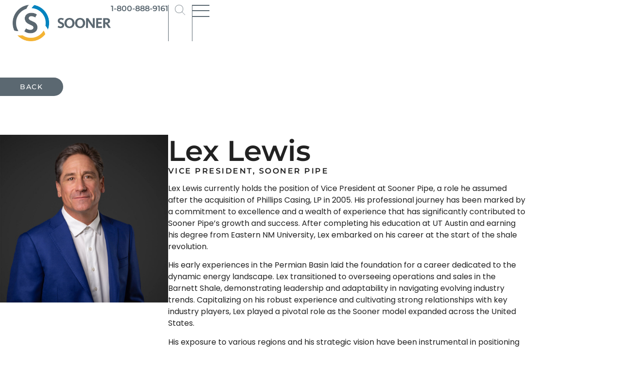

--- FILE ---
content_type: text/css; charset=utf-8
request_url: https://www.soonerinc.com/wp-content/uploads/elementor/css/post-6.css?ver=1769148031
body_size: 862
content:
.elementor-kit-6{--e-global-color-primary:#0183BF;--e-global-color-secondary:#5B6871;--e-global-color-text:#222222;--e-global-color-accent:#F4B333;--e-global-color-6c6bbab:#E6E6E6;--e-global-color-4adb9cc:#EFEFEF;--e-global-color-19f06a7:#275322;--e-global-color-2c43caf:#585754;--e-global-color-0371e7d:#5D6770;--e-global-color-7327b71:#EB8400;--e-global-color-0ef08fa:#239790;--e-global-color-4c1aa5c:#FFA243;--e-global-color-4baad8a:#BEE666;--e-global-color-a37a5f2:#095B80;--e-global-typography-primary-font-family:"Montserrat";--e-global-typography-primary-font-weight:700;--e-global-typography-secondary-font-family:"Kievit SC";--e-global-typography-secondary-font-weight:400;--e-global-typography-text-font-family:"Poppins";--e-global-typography-text-font-weight:400;--e-global-typography-accent-font-family:"Roboto";--e-global-typography-accent-font-weight:500;--e-page-transition-entrance-animation:e-page-transition-fade-out;--e-page-transition-exit-animation:e-page-transition-fade-in-up;--e-page-transition-animation-duration:1500ms;--e-preloader-animation:pulse;--e-preloader-animation-duration:1500ms;--e-preloader-delay:0ms;--e-preloader-width:9%;}.elementor-kit-6 e-page-transition{background-color:transparent;background-image:linear-gradient(286deg, #B8B8B8 0%, #FFFFFF 100%);}.elementor-kit-6 a{color:#0183BF;}.elementor-section.elementor-section-boxed > .elementor-container{max-width:1300px;}.e-con{--container-max-width:1300px;--container-default-padding-top:0px;--container-default-padding-right:0px;--container-default-padding-bottom:0px;--container-default-padding-left:0px;}.elementor-widget:not(:last-child){margin-block-end:20px;}.elementor-element{--widgets-spacing:20px 20px;--widgets-spacing-row:20px;--widgets-spacing-column:20px;}{}h1.entry-title{display:var(--page-title-display);}@media(max-width:1024px){.elementor-section.elementor-section-boxed > .elementor-container{max-width:1024px;}.e-con{--container-max-width:1024px;}.elementor-kit-6{--e-preloader-width:17%;--e-preloader-max-width:43%;}}@media(max-width:767px){.elementor-section.elementor-section-boxed > .elementor-container{max-width:767px;}.e-con{--container-max-width:767px;}.elementor-kit-6{--e-preloader-width:28%;}}/* Start custom CSS */e-page-transition {
    z-index: 1099999 !important;
}
form.post-password-form {
    min-height: 80vh;
    padding: 8rem;
}
form.post-password-form  [type=submit] {
    display: inline-block;
    font-weight: 400;
    color: #222;
    text-align: center;
    white-space: nowrap;
    -webkit-user-select: none;
    -moz-user-select: none;
    user-select: none;
    background-color: transparent;
    border: 1px solid #f4b433;
    padding: .5rem 1rem;
    font-size: 1rem;
    border-radius: 3px;
    transition: all .3s;
    background: #f4b433;
}
.elementor-icon-wrapper {
    display: flex;
    align-content: center;
    justify-content: center;
    align-items: center;
}/* End custom CSS */
/* Start Custom Fonts CSS */@font-face {
	font-family: 'Kievit SC';
	font-style: normal;
	font-weight: normal;
	font-display: auto;
	src: url('https://www.soonerinc.com/wp-content/uploads/2024/01/Kievit-BoldSC-1.woff2') format('woff2'),
		url('https://www.soonerinc.com/wp-content/uploads/2024/01/Kievit-BoldSC-1.woff') format('woff');
}
/* End Custom Fonts CSS */

--- FILE ---
content_type: text/css; charset=utf-8
request_url: https://www.soonerinc.com/wp-content/uploads/elementor/css/post-8.css?ver=1769148031
body_size: 1660
content:
.elementor-8 .elementor-element.elementor-element-4a4ba8d{--display:flex;--position:fixed;--min-height:0px;--flex-direction:row;--container-widget-width:calc( ( 1 - var( --container-widget-flex-grow ) ) * 100% );--container-widget-height:100%;--container-widget-flex-grow:1;--container-widget-align-self:stretch;--flex-wrap-mobile:wrap;--justify-content:space-between;--align-items:center;--gap:15px 15px;--row-gap:15px;--column-gap:15px;--margin-top:0px;--margin-bottom:0px;--margin-left:0px;--margin-right:0px;--padding-top:10px;--padding-bottom:10px;--padding-left:2%;--padding-right:2%;top:0px;--z-index:99;}body:not(.rtl) .elementor-8 .elementor-element.elementor-element-4a4ba8d{left:0px;}body.rtl .elementor-8 .elementor-element.elementor-element-4a4ba8d{right:0px;}.elementor-widget-image .widget-image-caption{color:var( --e-global-color-text );font-family:var( --e-global-typography-text-font-family ), Sans-serif;font-weight:var( --e-global-typography-text-font-weight );}.elementor-8 .elementor-element.elementor-element-ec5b5d1 img{width:100%;max-width:242px;}.elementor-8 .elementor-element.elementor-element-3bab3eb img{width:100%;max-width:242px;}.elementor-8 .elementor-element.elementor-element-b666ea8{--display:flex;--flex-direction:row;--container-widget-width:calc( ( 1 - var( --container-widget-flex-grow ) ) * 100% );--container-widget-height:100%;--container-widget-flex-grow:1;--container-widget-align-self:stretch;--flex-wrap-mobile:wrap;--justify-content:flex-end;--align-items:center;}.elementor-widget-heading .elementor-heading-title{font-family:var( --e-global-typography-primary-font-family ), Sans-serif;font-weight:var( --e-global-typography-primary-font-weight );color:var( --e-global-color-primary );}.elementor-8 .elementor-element.elementor-element-35250a2 .elementor-heading-title{font-family:"Montserrat", Sans-serif;font-weight:600;color:#FFFFFF;}.elementor-8 .elementor-element.elementor-element-a2dbd55{--display:flex;--justify-content:flex-end;--align-items:center;--container-widget-width:calc( ( 1 - var( --container-widget-flex-grow ) ) * 100% );border-style:solid;--border-style:solid;border-width:0px 1px 0px 1px;--border-top-width:0px;--border-right-width:1px;--border-bottom-width:0px;--border-left-width:1px;border-color:#EFEFEF66;--border-color:#EFEFEF66;--border-radius:0px 0px 0px 0px;}.elementor-widget-icon.elementor-view-stacked .elementor-icon{background-color:var( --e-global-color-primary );}.elementor-widget-icon.elementor-view-framed .elementor-icon, .elementor-widget-icon.elementor-view-default .elementor-icon{color:var( --e-global-color-primary );border-color:var( --e-global-color-primary );}.elementor-widget-icon.elementor-view-framed .elementor-icon, .elementor-widget-icon.elementor-view-default .elementor-icon svg{fill:var( --e-global-color-primary );}.elementor-8 .elementor-element.elementor-element-c2e9e49 .elementor-icon-wrapper{text-align:center;}.elementor-8 .elementor-element.elementor-element-c2e9e49.elementor-view-stacked .elementor-icon{background-color:#FFFFFF;}.elementor-8 .elementor-element.elementor-element-c2e9e49.elementor-view-framed .elementor-icon, .elementor-8 .elementor-element.elementor-element-c2e9e49.elementor-view-default .elementor-icon{color:#FFFFFF;border-color:#FFFFFF;}.elementor-8 .elementor-element.elementor-element-c2e9e49.elementor-view-framed .elementor-icon, .elementor-8 .elementor-element.elementor-element-c2e9e49.elementor-view-default .elementor-icon svg{fill:#FFFFFF;}.elementor-8 .elementor-element.elementor-element-c2e9e49 .elementor-icon{font-size:21px;}.elementor-8 .elementor-element.elementor-element-c2e9e49 .elementor-icon svg{height:21px;}.elementor-8 .elementor-element.elementor-element-3a83de8{--display:flex;--justify-content:flex-end;}.elementor-8 .elementor-element.elementor-element-25d8c59{--display:flex;--position:fixed;--flex-direction:column;--container-widget-width:calc( ( 1 - var( --container-widget-flex-grow ) ) * 100% );--container-widget-height:initial;--container-widget-flex-grow:0;--container-widget-align-self:initial;--flex-wrap-mobile:wrap;--justify-content:flex-start;--align-items:flex-end;--margin-top:0px;--margin-bottom:0px;--margin-left:0px;--margin-right:0px;--padding-top:0vw;--padding-bottom:0vw;--padding-left:0vw;--padding-right:5vw;top:68px;--z-index:99;}.elementor-8 .elementor-element.elementor-element-42f01c3{--display:flex;--flex-direction:column;--container-widget-width:calc( ( 1 - var( --container-widget-flex-grow ) ) * 100% );--container-widget-height:initial;--container-widget-flex-grow:0;--container-widget-align-self:initial;--flex-wrap-mobile:wrap;--justify-content:center;--align-items:flex-end;--border-radius:0px 0px 10px 10px;--padding-top:7px;--padding-bottom:7px;--padding-left:7px;--padding-right:7px;}.elementor-8 .elementor-element.elementor-element-42f01c3:not(.elementor-motion-effects-element-type-background), .elementor-8 .elementor-element.elementor-element-42f01c3 > .elementor-motion-effects-container > .elementor-motion-effects-layer{background-color:var( --e-global-color-text );}.elementor-8 .elementor-element.elementor-element-7cafd35{width:var( --container-widget-width, 100% );max-width:100%;--container-widget-width:100%;--container-widget-flex-grow:0;}.elementor-theme-builder-content-area{height:400px;}.elementor-location-header:before, .elementor-location-footer:before{content:"";display:table;clear:both;}@media(max-width:1024px){.elementor-8 .elementor-element.elementor-element-4a4ba8d{--padding-top:10px;--padding-bottom:10px;--padding-left:10px;--padding-right:10px;}}@media(min-width:768px){.elementor-8 .elementor-element.elementor-element-4a4ba8d{--width:100%;}.elementor-8 .elementor-element.elementor-element-a2dbd55{--width:50px;}.elementor-8 .elementor-element.elementor-element-3a83de8{--width:50px;}.elementor-8 .elementor-element.elementor-element-25d8c59{--width:100%;}.elementor-8 .elementor-element.elementor-element-42f01c3{--width:500px;}}@media(max-width:767px){.elementor-8 .elementor-element.elementor-element-4a4ba8d{--gap:0px 0px;--row-gap:0px;--column-gap:0px;}.elementor-8 .elementor-element.elementor-element-ec5b5d1 img{max-width:154px;}.elementor-8 .elementor-element.elementor-element-3bab3eb img{max-width:154px;}.elementor-8 .elementor-element.elementor-element-b666ea8{--width:40%;--justify-content:center;}.elementor-8 .elementor-element.elementor-element-a2dbd55{--width:55px;}.elementor-8 .elementor-element.elementor-element-3a83de8{--width:40px;--align-items:flex-end;--container-widget-width:calc( ( 1 - var( --container-widget-flex-grow ) ) * 100% );}}/* Start custom CSS */.elementor-8 .logocw {
    /*display: none;*/
}
.elementor-8 .logofc {
    display: none;
}
body.issticky #headerMain {
     background: #222;
}
body.issticky .logow {
    max-width: 150px;
    width: 150px;
}
body #mMenu span {
    background: #fff;
    
}


.elementor-8 #searchBox {
    max-height: 0 !important;
    overflow: hidden;
    transition: all .5s ease;
}
.elementor-8 #searchBox.active {
    max-height: 400px !important;
    overflow: hidden;
}
.elementor-8 {
    overflow-x: hidden;
}
.bgnoise{
  pointer-events: none;
}
.bgnoise {
    position: fixed;
    left: 0%;
    top: 0%;
    right: 0%;
    bottom: 0%;
    z-index: 99 !important;
    overflow: hidden;
    width: 100%;
    height: 100%;
    opacity: .08;
}
.bginner {
  animation: bg-animation .2s infinite;
  visibility: visible;
}
.bginner {
    position: absolute;
    left: -50%;
    top: -50%;
    right: -50%;
    bottom: -50%;
    width: 200%;
    height: 200vh;
    background-image: url(/wp-content/uploads/2024/01/bgnoise.png);
    background-position: 50% 50%;
    background-size: auto;
}
.bgcolor .elementor-background-video-container::after {
    content: '';
    width: 100%;
    height: 100vh;
    position: absolute;
    top: 0;
    left: 0;
    z-index: 9;
    background: #16182D;
    mix-blend-mode: color;
}

@media(max-width: 821px){
    li#menu-item-191 .sub-menu {
        max-height: 400px;
    }
    .off-canvas-menu-column .site-navigation-dropdown ul.menu li#menu-item-191 .sub-menu li:before {
        display: none;
    }
    li#menu-item-191 a {
        margin-bottom: 1rem !important;
    }
    ul.sub-menu li {
        padding: 0 !important;
        margin: 0;
    }

    ul.sub-menu li a {
        font-size: 14px !important;
        padding: 0 0 0 15px !important;
        margin-bottom: 1rem !important;
        font-weight: 500 !important;
        /*padding: 0 !important;*/
    }
}


@keyframes bg-animation {
    0% { transform: translate(0,0) }
    10% { transform: translate(-5%,-5%) }
    20% { transform: translate(-10%,5%) }
    30% { transform: translate(5%,-10%) }
    40% { transform: translate(-5%,15%) }
    50% { transform: translate(-10%,5%) }
    60% { transform: translate(15%,0) }
    70% { transform: translate(0,10%) }
    80% { transform: translate(-15%,0) }
    90% { transform: translate(10%,5%) }
    100% { transform: translate(5%,0) }
}
@keyframes bg-animation2 {
    0% { transform: translate(0,0) }
    10% { transform: translate(-2%,-2%) }
    20% { transform: translate(-5%,2%) }
    30% { transform: translate(2%,-5%) }
    40% { transform: translate(-2%,7%) }
    50% { transform: translate(-5%,3%) }
    60% { transform: translate(7%,0) }
    70% { transform: translate(0,5%) }
    80% { transform: translate(-7%,0) }
    90% { transform: translate(5%,2%) }
    100% { transform: translate(2%,0) }
}
@media(max-width: 821px){
    .bgnoise {
        animation: bg-animation .05s infinite;    
        opacity: .015;  
    }
}/* End custom CSS */

--- FILE ---
content_type: text/css; charset=utf-8
request_url: https://www.soonerinc.com/wp-content/uploads/elementor/css/post-58.css?ver=1769148031
body_size: 2527
content:
.elementor-58 .elementor-element.elementor-element-852d787{--display:flex;--flex-direction:column;--container-widget-width:100%;--container-widget-height:initial;--container-widget-flex-grow:0;--container-widget-align-self:initial;--flex-wrap-mobile:wrap;--gap:0px 0px;--row-gap:0px;--column-gap:0px;--overlay-opacity:0;--margin-top:0%;--margin-bottom:0%;--margin-left:0%;--margin-right:0%;--padding-top:0px;--padding-bottom:0px;--padding-left:0px;--padding-right:0px;--z-index:5;}.elementor-58 .elementor-element.elementor-element-852d787:not(.elementor-motion-effects-element-type-background), .elementor-58 .elementor-element.elementor-element-852d787 > .elementor-motion-effects-container > .elementor-motion-effects-layer{background-color:#FFFFFF;}.elementor-58 .elementor-element.elementor-element-852d787::before, .elementor-58 .elementor-element.elementor-element-852d787 > .elementor-background-video-container::before, .elementor-58 .elementor-element.elementor-element-852d787 > .e-con-inner > .elementor-background-video-container::before, .elementor-58 .elementor-element.elementor-element-852d787 > .elementor-background-slideshow::before, .elementor-58 .elementor-element.elementor-element-852d787 > .e-con-inner > .elementor-background-slideshow::before, .elementor-58 .elementor-element.elementor-element-852d787 > .elementor-motion-effects-container > .elementor-motion-effects-layer::before{background-image:url("https://www.soonerinc.com/wp-content/uploads/2024/01/overlay.png");--background-overlay:'';}.elementor-58 .elementor-element.elementor-element-2a185d4{--display:flex;--flex-direction:column;--container-widget-width:100%;--container-widget-height:initial;--container-widget-flex-grow:0;--container-widget-align-self:initial;--flex-wrap-mobile:wrap;--overlay-opacity:0;--margin-top:0px;--margin-bottom:0px;--margin-left:0px;--margin-right:0px;--padding-top:0px;--padding-bottom:0px;--padding-left:0px;--padding-right:0px;--z-index:7;}.elementor-58 .elementor-element.elementor-element-2a185d4::before, .elementor-58 .elementor-element.elementor-element-2a185d4 > .elementor-background-video-container::before, .elementor-58 .elementor-element.elementor-element-2a185d4 > .e-con-inner > .elementor-background-video-container::before, .elementor-58 .elementor-element.elementor-element-2a185d4 > .elementor-background-slideshow::before, .elementor-58 .elementor-element.elementor-element-2a185d4 > .e-con-inner > .elementor-background-slideshow::before, .elementor-58 .elementor-element.elementor-element-2a185d4 > .elementor-motion-effects-container > .elementor-motion-effects-layer::before{background-color:transparent;--background-overlay:'';background-image:linear-gradient(360deg, #000000 0%, #0000006B 100%);}.elementor-58 .elementor-element.elementor-element-13d8cf7{--display:flex;--min-height:499px;--flex-direction:row;--container-widget-width:initial;--container-widget-height:100%;--container-widget-flex-grow:1;--container-widget-align-self:stretch;--flex-wrap-mobile:wrap;--justify-content:center;--overlay-opacity:0;--margin-top:0px;--margin-bottom:0px;--margin-left:0px;--margin-right:0px;--padding-top:4rem;--padding-bottom:4rem;--padding-left:0rem;--padding-right:0rem;}.elementor-58 .elementor-element.elementor-element-13d8cf7::before, .elementor-58 .elementor-element.elementor-element-13d8cf7 > .elementor-background-video-container::before, .elementor-58 .elementor-element.elementor-element-13d8cf7 > .e-con-inner > .elementor-background-video-container::before, .elementor-58 .elementor-element.elementor-element-13d8cf7 > .elementor-background-slideshow::before, .elementor-58 .elementor-element.elementor-element-13d8cf7 > .e-con-inner > .elementor-background-slideshow::before, .elementor-58 .elementor-element.elementor-element-13d8cf7 > .elementor-motion-effects-container > .elementor-motion-effects-layer::before{background-color:transparent;--background-overlay:'';background-image:linear-gradient(180deg, #000000D1 0%, #0000002B 28%);}.elementor-58 .elementor-element.elementor-element-1a9e124{--display:flex;--min-height:0vh;--flex-direction:row;--container-widget-width:calc( ( 1 - var( --container-widget-flex-grow ) ) * 100% );--container-widget-height:100%;--container-widget-flex-grow:1;--container-widget-align-self:stretch;--flex-wrap-mobile:wrap;--justify-content:center;--align-items:center;--gap:55px 55px;--row-gap:55px;--column-gap:55px;--overlay-opacity:0;--padding-top:0rem;--padding-bottom:0rem;--padding-left:0rem;--padding-right:0rem;}.elementor-58 .elementor-element.elementor-element-1a9e124::before, .elementor-58 .elementor-element.elementor-element-1a9e124 > .elementor-background-video-container::before, .elementor-58 .elementor-element.elementor-element-1a9e124 > .e-con-inner > .elementor-background-video-container::before, .elementor-58 .elementor-element.elementor-element-1a9e124 > .elementor-background-slideshow::before, .elementor-58 .elementor-element.elementor-element-1a9e124 > .e-con-inner > .elementor-background-slideshow::before, .elementor-58 .elementor-element.elementor-element-1a9e124 > .elementor-motion-effects-container > .elementor-motion-effects-layer::before{background-color:transparent;--background-overlay:'';background-image:linear-gradient(180deg, #00000000 0%, #0000006B 100%);}.elementor-58 .elementor-element.elementor-element-1212dc3{--display:flex;--min-height:0vh;--justify-content:center;--align-items:flex-start;--container-widget-width:calc( ( 1 - var( --container-widget-flex-grow ) ) * 100% );--overlay-opacity:0;border-style:solid;--border-style:solid;border-width:0px 1px 0px 0px;--border-top-width:0px;--border-right-width:1px;--border-bottom-width:0px;--border-left-width:0px;border-color:var( --e-global-color-6c6bbab );--border-color:var( --e-global-color-6c6bbab );--margin-top:0px;--margin-bottom:0px;--margin-left:0px;--margin-right:0px;--padding-top:0rem;--padding-bottom:0rem;--padding-left:0rem;--padding-right:2rem;}.elementor-58 .elementor-element.elementor-element-1212dc3::before, .elementor-58 .elementor-element.elementor-element-1212dc3 > .elementor-background-video-container::before, .elementor-58 .elementor-element.elementor-element-1212dc3 > .e-con-inner > .elementor-background-video-container::before, .elementor-58 .elementor-element.elementor-element-1212dc3 > .elementor-background-slideshow::before, .elementor-58 .elementor-element.elementor-element-1212dc3 > .e-con-inner > .elementor-background-slideshow::before, .elementor-58 .elementor-element.elementor-element-1212dc3 > .elementor-motion-effects-container > .elementor-motion-effects-layer::before{background-color:transparent;--background-overlay:'';background-image:linear-gradient(180deg, #00000000 0%, #0000006B 100%);}.elementor-58 .elementor-element.elementor-element-1212dc3.e-con{--align-self:stretch;}.elementor-58 .elementor-element.elementor-element-17e3443{--display:flex;--justify-content:flex-start;--align-items:flex-start;--container-widget-width:calc( ( 1 - var( --container-widget-flex-grow ) ) * 100% );--gap:14px 14px;--row-gap:14px;--column-gap:14px;}.elementor-widget-image .widget-image-caption{color:var( --e-global-color-text );font-family:var( --e-global-typography-text-font-family ), Sans-serif;font-weight:var( --e-global-typography-text-font-weight );}.elementor-58 .elementor-element.elementor-element-7a84ffa{text-align:start;}.elementor-58 .elementor-element.elementor-element-7a84ffa img{width:67%;}.elementor-widget-divider{--divider-color:var( --e-global-color-secondary );}.elementor-widget-divider .elementor-divider__text{color:var( --e-global-color-secondary );font-family:var( --e-global-typography-secondary-font-family ), Sans-serif;font-weight:var( --e-global-typography-secondary-font-weight );}.elementor-widget-divider.elementor-view-stacked .elementor-icon{background-color:var( --e-global-color-secondary );}.elementor-widget-divider.elementor-view-framed .elementor-icon, .elementor-widget-divider.elementor-view-default .elementor-icon{color:var( --e-global-color-secondary );border-color:var( --e-global-color-secondary );}.elementor-widget-divider.elementor-view-framed .elementor-icon, .elementor-widget-divider.elementor-view-default .elementor-icon svg{fill:var( --e-global-color-secondary );}.elementor-58 .elementor-element.elementor-element-8f343b3{--divider-border-style:solid;--divider-color:var( --e-global-color-6c6bbab );--divider-border-width:1px;}.elementor-58 .elementor-element.elementor-element-8f343b3 .elementor-divider-separator{width:100%;}.elementor-58 .elementor-element.elementor-element-8f343b3 .elementor-divider{padding-block-start:3px;padding-block-end:3px;}.elementor-widget-text-editor{font-family:var( --e-global-typography-text-font-family ), Sans-serif;font-weight:var( --e-global-typography-text-font-weight );color:var( --e-global-color-text );}.elementor-widget-text-editor.elementor-drop-cap-view-stacked .elementor-drop-cap{background-color:var( --e-global-color-primary );}.elementor-widget-text-editor.elementor-drop-cap-view-framed .elementor-drop-cap, .elementor-widget-text-editor.elementor-drop-cap-view-default .elementor-drop-cap{color:var( --e-global-color-primary );border-color:var( --e-global-color-primary );}.elementor-58 .elementor-element.elementor-element-2bce3b1 > .elementor-widget-container{margin:0rem 0rem 0rem 0rem;padding:0px 0px 0px 0px;}.elementor-58 .elementor-element.elementor-element-2bce3b1{columns:1;font-size:1.1rem;font-weight:500;line-height:1.6rem;color:var( --e-global-color-text );}.elementor-58 .elementor-element.elementor-element-e0bc3a5{width:var( --container-widget-width, 91% );max-width:91%;--container-widget-width:91%;--container-widget-flex-grow:0;columns:1;font-weight:400;color:var( --e-global-color-text );}.elementor-58 .elementor-element.elementor-element-e0bc3a5 > .elementor-widget-container{margin:0rem 0rem 0rem 0rem;padding:0px 0px 0px 0px;}.elementor-widget-heading .elementor-heading-title{font-family:var( --e-global-typography-primary-font-family ), Sans-serif;font-weight:var( --e-global-typography-primary-font-weight );color:var( --e-global-color-primary );}.elementor-58 .elementor-element.elementor-element-054ebe4{width:var( --container-widget-width, 100% );max-width:100%;--container-widget-width:100%;--container-widget-flex-grow:0;text-align:start;}.elementor-58 .elementor-element.elementor-element-054ebe4 > .elementor-widget-container{margin:0rem 0rem 2rem 0rem;padding:0px 0px 0px 0px;}.elementor-58 .elementor-element.elementor-element-054ebe4 .elementor-heading-title{font-family:"Montserrat", Sans-serif;font-size:1.5rem;font-weight:600;line-height:1.7rem;color:var( --e-global-color-text );}.elementor-58 .elementor-element.elementor-element-87f9885 > .elementor-widget-container{margin:0px 0px 0px 0px;padding:0px 0px 5px 0px;}.elementor-58 .elementor-element.elementor-element-6417d37 > .elementor-widget-container{margin:0px 0px 0px 0px;padding:0px 0px 5px 0px;}.elementor-58 .elementor-element.elementor-element-8040a41{--divider-border-style:solid;--divider-color:var( --e-global-color-6c6bbab );--divider-border-width:1px;}.elementor-58 .elementor-element.elementor-element-8040a41 .elementor-divider-separator{width:100%;}.elementor-58 .elementor-element.elementor-element-8040a41 .elementor-divider{padding-block-start:3px;padding-block-end:3px;}.elementor-58 .elementor-element.elementor-element-0ec8858{--grid-template-columns:repeat(0, auto);--grid-column-gap:25px;--grid-row-gap:0px;}.elementor-58 .elementor-element.elementor-element-0ec8858 .elementor-widget-container{text-align:center;}.elementor-58 .elementor-element.elementor-element-0ec8858 .elementor-social-icon{background-color:#FFFFFF;--icon-padding:0em;}.elementor-58 .elementor-element.elementor-element-0ec8858 .elementor-social-icon i{color:var( --e-global-color-secondary );}.elementor-58 .elementor-element.elementor-element-0ec8858 .elementor-social-icon svg{fill:var( --e-global-color-secondary );}.elementor-58 .elementor-element.elementor-element-4e985a8{--divider-border-style:solid;--divider-color:var( --e-global-color-6c6bbab );--divider-border-width:1px;}.elementor-58 .elementor-element.elementor-element-4e985a8 .elementor-divider-separator{width:100%;}.elementor-58 .elementor-element.elementor-element-4e985a8 .elementor-divider{padding-block-start:3px;padding-block-end:3px;}.elementor-58 .elementor-element.elementor-element-9c70f3f{--display:flex;--min-height:0vh;--justify-content:flex-start;--align-items:flex-start;--container-widget-width:calc( ( 1 - var( --container-widget-flex-grow ) ) * 100% );--overlay-opacity:0;border-style:solid;--border-style:solid;border-width:0px 1px 0px 0px;--border-top-width:0px;--border-right-width:1px;--border-bottom-width:0px;--border-left-width:0px;border-color:var( --e-global-color-6c6bbab );--border-color:var( --e-global-color-6c6bbab );--padding-top:0rem;--padding-bottom:0rem;--padding-left:0rem;--padding-right:2rem;}.elementor-58 .elementor-element.elementor-element-9c70f3f::before, .elementor-58 .elementor-element.elementor-element-9c70f3f > .elementor-background-video-container::before, .elementor-58 .elementor-element.elementor-element-9c70f3f > .e-con-inner > .elementor-background-video-container::before, .elementor-58 .elementor-element.elementor-element-9c70f3f > .elementor-background-slideshow::before, .elementor-58 .elementor-element.elementor-element-9c70f3f > .e-con-inner > .elementor-background-slideshow::before, .elementor-58 .elementor-element.elementor-element-9c70f3f > .elementor-motion-effects-container > .elementor-motion-effects-layer::before{background-color:transparent;--background-overlay:'';background-image:linear-gradient(180deg, #00000000 0%, #0000006B 100%);}.elementor-58 .elementor-element.elementor-element-9c70f3f.e-con{--align-self:stretch;}.elementor-58 .elementor-element.elementor-element-139e6e1{--display:flex;--justify-content:flex-start;--align-items:flex-start;--container-widget-width:calc( ( 1 - var( --container-widget-flex-grow ) ) * 100% );--gap:5px 5px;--row-gap:5px;--column-gap:5px;}.elementor-58 .elementor-element.elementor-element-44fdc48 .elementor-heading-title{font-family:"Montserrat", Sans-serif;font-weight:600;letter-spacing:2.5px;color:var( --e-global-color-text );}.elementor-58 .elementor-element.elementor-element-14183db{--divider-border-style:solid;--divider-color:var( --e-global-color-6c6bbab );--divider-border-width:1px;}.elementor-58 .elementor-element.elementor-element-14183db .elementor-divider-separator{width:88%;}.elementor-58 .elementor-element.elementor-element-14183db .elementor-divider{padding-block-start:15px;padding-block-end:15px;}.elementor-widget-nav-menu .elementor-nav-menu .elementor-item{font-family:var( --e-global-typography-primary-font-family ), Sans-serif;font-weight:var( --e-global-typography-primary-font-weight );}.elementor-widget-nav-menu .elementor-nav-menu--main .elementor-item{color:var( --e-global-color-text );fill:var( --e-global-color-text );}.elementor-widget-nav-menu .elementor-nav-menu--main .elementor-item:hover,
					.elementor-widget-nav-menu .elementor-nav-menu--main .elementor-item.elementor-item-active,
					.elementor-widget-nav-menu .elementor-nav-menu--main .elementor-item.highlighted,
					.elementor-widget-nav-menu .elementor-nav-menu--main .elementor-item:focus{color:var( --e-global-color-accent );fill:var( --e-global-color-accent );}.elementor-widget-nav-menu .elementor-nav-menu--main:not(.e--pointer-framed) .elementor-item:before,
					.elementor-widget-nav-menu .elementor-nav-menu--main:not(.e--pointer-framed) .elementor-item:after{background-color:var( --e-global-color-accent );}.elementor-widget-nav-menu .e--pointer-framed .elementor-item:before,
					.elementor-widget-nav-menu .e--pointer-framed .elementor-item:after{border-color:var( --e-global-color-accent );}.elementor-widget-nav-menu{--e-nav-menu-divider-color:var( --e-global-color-text );}.elementor-widget-nav-menu .elementor-nav-menu--dropdown .elementor-item, .elementor-widget-nav-menu .elementor-nav-menu--dropdown  .elementor-sub-item{font-family:var( --e-global-typography-accent-font-family ), Sans-serif;font-weight:var( --e-global-typography-accent-font-weight );}.elementor-58 .elementor-element.elementor-element-beaeec5{width:100%;max-width:100%;--e-nav-menu-horizontal-menu-item-margin:calc( 23px / 2 );}.elementor-58 .elementor-element.elementor-element-beaeec5 > .elementor-widget-container{margin:0rem 0rem 0rem 0rem;}.elementor-58 .elementor-element.elementor-element-beaeec5 .elementor-nav-menu .elementor-item{font-family:"Montserrat", Sans-serif;font-weight:600;}.elementor-58 .elementor-element.elementor-element-beaeec5 .elementor-nav-menu--main .elementor-item{padding-left:0px;padding-right:0px;padding-top:0px;padding-bottom:0px;}.elementor-58 .elementor-element.elementor-element-beaeec5 .elementor-nav-menu--main:not(.elementor-nav-menu--layout-horizontal) .elementor-nav-menu > li:not(:last-child){margin-bottom:23px;}.elementor-58 .elementor-element.elementor-element-2088ac2{--display:flex;--min-height:0vh;--justify-content:flex-start;--align-items:flex-start;--container-widget-width:calc( ( 1 - var( --container-widget-flex-grow ) ) * 100% );--overlay-opacity:0;--padding-top:0rem;--padding-bottom:0rem;--padding-left:0rem;--padding-right:0rem;}.elementor-58 .elementor-element.elementor-element-2088ac2::before, .elementor-58 .elementor-element.elementor-element-2088ac2 > .elementor-background-video-container::before, .elementor-58 .elementor-element.elementor-element-2088ac2 > .e-con-inner > .elementor-background-video-container::before, .elementor-58 .elementor-element.elementor-element-2088ac2 > .elementor-background-slideshow::before, .elementor-58 .elementor-element.elementor-element-2088ac2 > .e-con-inner > .elementor-background-slideshow::before, .elementor-58 .elementor-element.elementor-element-2088ac2 > .elementor-motion-effects-container > .elementor-motion-effects-layer::before{background-color:transparent;--background-overlay:'';background-image:linear-gradient(180deg, #00000000 0%, #0000006B 100%);}.elementor-58 .elementor-element.elementor-element-2088ac2.e-con{--align-self:stretch;}.elementor-58 .elementor-element.elementor-element-6f7a74d{--display:flex;--justify-content:flex-start;--align-items:flex-start;--container-widget-width:calc( ( 1 - var( --container-widget-flex-grow ) ) * 100% );--gap:5px 5px;--row-gap:5px;--column-gap:5px;}.elementor-58 .elementor-element.elementor-element-4f3ac80 .elementor-heading-title{font-family:"Montserrat", Sans-serif;font-weight:600;letter-spacing:2.5px;color:var( --e-global-color-text );}.elementor-58 .elementor-element.elementor-element-78ceba1{--divider-border-style:solid;--divider-color:var( --e-global-color-6c6bbab );--divider-border-width:1px;}.elementor-58 .elementor-element.elementor-element-78ceba1 .elementor-divider-separator{width:88%;}.elementor-58 .elementor-element.elementor-element-78ceba1 .elementor-divider{padding-block-start:15px;padding-block-end:15px;}.elementor-58 .elementor-element.elementor-element-37481d4{--display:flex;--margin-top:0rem;--margin-bottom:2rem;--margin-left:0rem;--margin-right:0rem;}.elementor-58 .elementor-element.elementor-element-f367ebf{text-align:start;}.elementor-58 .elementor-element.elementor-element-f367ebf img{width:213px;}.elementor-58 .elementor-element.elementor-element-a7b39c8{text-align:start;}.elementor-58 .elementor-element.elementor-element-a7b39c8 img{width:213px;}.elementor-58 .elementor-element.elementor-element-fd7a483{text-align:start;}.elementor-58 .elementor-element.elementor-element-fd7a483 img{width:213px;}.elementor-58 .elementor-element.elementor-element-c463227{--divider-border-style:solid;--divider-color:var( --e-global-color-6c6bbab );--divider-border-width:1px;}.elementor-58 .elementor-element.elementor-element-c463227 .elementor-divider-separator{width:88%;}.elementor-58 .elementor-element.elementor-element-c463227 .elementor-divider{padding-block-start:15px;padding-block-end:15px;}.elementor-58 .elementor-element.elementor-element-9c5a6d5{width:var( --container-widget-width, 88% );max-width:88%;--container-widget-width:88%;--container-widget-flex-grow:0;}.elementor-58 .elementor-element.elementor-element-9c5a6d5 img{width:100%;}.elementor-58 .elementor-element.elementor-element-ec41b85{--divider-border-style:solid;--divider-color:var( --e-global-color-6c6bbab );--divider-border-width:1px;}.elementor-58 .elementor-element.elementor-element-ec41b85 .elementor-divider-separator{width:88%;}.elementor-58 .elementor-element.elementor-element-ec41b85 .elementor-divider{padding-block-start:15px;padding-block-end:15px;}.elementor-58 .elementor-element.elementor-element-3892dee{--display:flex;--flex-direction:row;--container-widget-width:calc( ( 1 - var( --container-widget-flex-grow ) ) * 100% );--container-widget-height:100%;--container-widget-flex-grow:1;--container-widget-align-self:stretch;--flex-wrap-mobile:wrap;--justify-content:center;--align-items:center;--gap:15px 15px;--row-gap:15px;--column-gap:15px;--padding-top:10px;--padding-bottom:10px;--padding-left:2%;--padding-right:2%;--z-index:300000000;}.elementor-58 .elementor-element.elementor-element-3892dee:not(.elementor-motion-effects-element-type-background), .elementor-58 .elementor-element.elementor-element-3892dee > .elementor-motion-effects-container > .elementor-motion-effects-layer{background-color:var( --e-global-color-text );}.elementor-58 .elementor-element.elementor-element-df9c182{--display:flex;}.elementor-58 .elementor-element.elementor-element-7dacd33 .elementor-heading-title{font-family:"Montserrat", Sans-serif;font-size:0.9rem;font-weight:400;color:#FFFFFF;}.elementor-58 .elementor-element.elementor-element-357e8b2{--display:flex;}.elementor-theme-builder-content-area{height:400px;}.elementor-location-header:before, .elementor-location-footer:before{content:"";display:table;clear:both;}@media(max-width:1024px){.elementor-58 .elementor-element.elementor-element-2a185d4{--margin-top:0px;--margin-bottom:0px;--margin-left:0px;--margin-right:0px;--padding-top:0px;--padding-bottom:0px;--padding-left:0px;--padding-right:0px;}.elementor-58 .elementor-element.elementor-element-13d8cf7{--min-height:0vh;--padding-top:0rem;--padding-bottom:0rem;--padding-left:0rem;--padding-right:0rem;}.elementor-58 .elementor-element.elementor-element-1a9e124{--flex-direction:row;--container-widget-width:initial;--container-widget-height:100%;--container-widget-flex-grow:1;--container-widget-align-self:stretch;--flex-wrap-mobile:wrap;--gap:55px 20px;--row-gap:55px;--column-gap:20px;--flex-wrap:wrap;--margin-top:0px;--margin-bottom:0px;--margin-left:0px;--margin-right:0px;--padding-top:3rem;--padding-bottom:3rem;--padding-left:2rem;--padding-right:2rem;}.elementor-58 .elementor-element.elementor-element-7a84ffa img{width:41%;}.elementor-58 .elementor-element.elementor-element-9c70f3f{--flex-wrap:wrap;}}@media(max-width:767px){.elementor-58 .elementor-element.elementor-element-1a9e124{--padding-top:3rem;--padding-bottom:3rem;--padding-left:1.3rem;--padding-right:1.3rem;}.elementor-58 .elementor-element.elementor-element-1212dc3{border-width:0px 0px 0px 0px;--border-top-width:0px;--border-right-width:0px;--border-bottom-width:0px;--border-left-width:0px;}.elementor-58 .elementor-element.elementor-element-7a84ffa img{width:85%;}.elementor-58 .elementor-element.elementor-element-9c70f3f{border-width:0px 0px 0px 0px;--border-top-width:0px;--border-right-width:0px;--border-bottom-width:0px;--border-left-width:0px;}.elementor-58 .elementor-element.elementor-element-3892dee{--padding-top:10;--padding-bottom:10;--padding-left:0;--padding-right:0;}.elementor-58 .elementor-element.elementor-element-df9c182{--padding-top:0rem;--padding-bottom:0rem;--padding-left:1.3rem;--padding-right:1.3rem;}}@media(min-width:768px){.elementor-58 .elementor-element.elementor-element-1212dc3{--width:62%;}.elementor-58 .elementor-element.elementor-element-17e3443{--width:89%;}.elementor-58 .elementor-element.elementor-element-9c70f3f{--width:40%;}.elementor-58 .elementor-element.elementor-element-139e6e1{--width:100%;}.elementor-58 .elementor-element.elementor-element-2088ac2{--width:40%;}.elementor-58 .elementor-element.elementor-element-6f7a74d{--width:100%;}}@media(max-width:1024px) and (min-width:768px){.elementor-58 .elementor-element.elementor-element-1212dc3{--width:100%;}.elementor-58 .elementor-element.elementor-element-17e3443{--width:100%;}.elementor-58 .elementor-element.elementor-element-9c70f3f{--width:35%;}.elementor-58 .elementor-element.elementor-element-2088ac2{--width:60%;}}/* Start custom CSS for text-editor, class: .elementor-element-2bce3b1 */.elementor-58 .elementor-element.elementor-element-2bce3b1 ul {
    padding: 0 0 0 1rem;
}
.elementor-58 .elementor-element.elementor-element-2bce3b1 ul li {
    margin: 0 0 0.5rem 0;
}/* End custom CSS */
/* Start custom CSS for text-editor, class: .elementor-element-e0bc3a5 */.elementor-58 .elementor-element.elementor-element-e0bc3a5 ul {
    padding: 0 0 0 1rem;
}
.elementor-58 .elementor-element.elementor-element-e0bc3a5 ul li {
    margin: 0 0 0.5rem 0;
}/* End custom CSS */

--- FILE ---
content_type: text/css; charset=utf-8
request_url: https://www.soonerinc.com/wp-content/uploads/elementor/css/post-562.css?ver=1769148330
body_size: 1654
content:
.elementor-562 .elementor-element.elementor-element-2e83a493{--display:flex;--flex-direction:column;--container-widget-width:100%;--container-widget-height:initial;--container-widget-flex-grow:0;--container-widget-align-self:initial;--flex-wrap-mobile:wrap;--gap:0px 0px;--row-gap:0px;--column-gap:0px;--margin-top:0%;--margin-bottom:0%;--margin-left:0%;--margin-right:0%;--z-index:5;}.elementor-562 .elementor-element.elementor-element-2e83a493.e-con{--flex-grow:0;--flex-shrink:0;}.elementor-562 .elementor-element.elementor-element-7037b936{--display:flex;--flex-direction:column;--container-widget-width:100%;--container-widget-height:initial;--container-widget-flex-grow:0;--container-widget-align-self:initial;--flex-wrap-mobile:wrap;--overlay-opacity:1;--margin-top:0px;--margin-bottom:0px;--margin-left:0px;--margin-right:0px;--padding-top:8rem;--padding-bottom:5rem;--padding-left:0rem;--padding-right:0rem;--z-index:7;}.elementor-562 .elementor-element.elementor-element-7037b936::before, .elementor-562 .elementor-element.elementor-element-7037b936 > .elementor-background-video-container::before, .elementor-562 .elementor-element.elementor-element-7037b936 > .e-con-inner > .elementor-background-video-container::before, .elementor-562 .elementor-element.elementor-element-7037b936 > .elementor-background-slideshow::before, .elementor-562 .elementor-element.elementor-element-7037b936 > .e-con-inner > .elementor-background-slideshow::before, .elementor-562 .elementor-element.elementor-element-7037b936 > .elementor-motion-effects-container > .elementor-motion-effects-layer::before{--background-overlay:'';}.elementor-562 .elementor-element.elementor-element-43211ba1{--display:flex;--min-height:67vh;--flex-direction:column;--container-widget-width:100%;--container-widget-height:initial;--container-widget-flex-grow:0;--container-widget-align-self:initial;--flex-wrap-mobile:wrap;--justify-content:center;--overlay-opacity:0;}.elementor-562 .elementor-element.elementor-element-43211ba1::before, .elementor-562 .elementor-element.elementor-element-43211ba1 > .elementor-background-video-container::before, .elementor-562 .elementor-element.elementor-element-43211ba1 > .e-con-inner > .elementor-background-video-container::before, .elementor-562 .elementor-element.elementor-element-43211ba1 > .elementor-background-slideshow::before, .elementor-562 .elementor-element.elementor-element-43211ba1 > .e-con-inner > .elementor-background-slideshow::before, .elementor-562 .elementor-element.elementor-element-43211ba1 > .elementor-motion-effects-container > .elementor-motion-effects-layer::before{background-color:transparent;--background-overlay:'';background-image:linear-gradient(180deg, #000000D1 0%, #0000002B 28%);}.elementor-widget-button .elementor-button{background-color:var( --e-global-color-accent );font-family:var( --e-global-typography-accent-font-family ), Sans-serif;font-weight:var( --e-global-typography-accent-font-weight );}.elementor-562 .elementor-element.elementor-element-9ac4364 .elementor-button{background-color:var( --e-global-color-secondary );font-family:"Montserrat", Sans-serif;font-size:14px;font-weight:500;text-transform:uppercase;letter-spacing:1.8px;fill:#FFFFFF;color:#FFFFFF;border-style:solid;border-width:0px 0px 0px 0px;border-color:#99999900;border-radius:0px 100px 100px 0px;}.elementor-562 .elementor-element.elementor-element-9ac4364 > .elementor-widget-container{margin:2rem 0rem 0rem 0rem;}.elementor-562 .elementor-element.elementor-element-2d279af8{--display:flex;--min-height:87vh;--justify-content:flex-start;--align-items:flex-start;--container-widget-width:calc( ( 1 - var( --container-widget-flex-grow ) ) * 100% );--gap:0px 0px;--row-gap:0px;--column-gap:0px;--overlay-opacity:0;--padding-top:5rem;--padding-bottom:5rem;--padding-left:0rem;--padding-right:0rem;}.elementor-562 .elementor-element.elementor-element-2d279af8::before, .elementor-562 .elementor-element.elementor-element-2d279af8 > .elementor-background-video-container::before, .elementor-562 .elementor-element.elementor-element-2d279af8 > .e-con-inner > .elementor-background-video-container::before, .elementor-562 .elementor-element.elementor-element-2d279af8 > .elementor-background-slideshow::before, .elementor-562 .elementor-element.elementor-element-2d279af8 > .e-con-inner > .elementor-background-slideshow::before, .elementor-562 .elementor-element.elementor-element-2d279af8 > .elementor-motion-effects-container > .elementor-motion-effects-layer::before{background-color:transparent;--background-overlay:'';background-image:linear-gradient(180deg, #00000000 0%, #0000006B 100%);}.elementor-562 .elementor-element.elementor-element-3992dbb{--display:flex;--flex-direction:row;--container-widget-width:initial;--container-widget-height:100%;--container-widget-flex-grow:1;--container-widget-align-self:stretch;--flex-wrap-mobile:wrap;--gap:6% 6%;--row-gap:6%;--column-gap:6%;--padding-top:0px;--padding-bottom:0px;--padding-left:0px;--padding-right:0px;}.elementor-562 .elementor-element.elementor-element-9208661{--display:flex;--padding-top:0px;--padding-bottom:0px;--padding-left:0px;--padding-right:0px;}.elementor-widget-theme-post-featured-image .widget-image-caption{color:var( --e-global-color-text );font-family:var( --e-global-typography-text-font-family ), Sans-serif;font-weight:var( --e-global-typography-text-font-weight );}.elementor-562 .elementor-element.elementor-element-3ff08bf{--display:flex;--padding-top:0px;--padding-bottom:0px;--padding-left:0px;--padding-right:0px;}.elementor-562 .elementor-element.elementor-element-95383b2{--display:flex;--justify-content:flex-start;--align-items:flex-start;--container-widget-width:calc( ( 1 - var( --container-widget-flex-grow ) ) * 100% );--gap:14px 14px;--row-gap:14px;--column-gap:14px;}.elementor-widget-heading .elementor-heading-title{font-family:var( --e-global-typography-primary-font-family ), Sans-serif;font-weight:var( --e-global-typography-primary-font-weight );color:var( --e-global-color-primary );}.elementor-562 .elementor-element.elementor-element-2692c61f{width:var( --container-widget-width, 100% );max-width:100%;--container-widget-width:100%;--container-widget-flex-grow:0;text-align:start;}.elementor-562 .elementor-element.elementor-element-2692c61f > .elementor-widget-container{padding:0px 0px 0px 0px;}.elementor-562 .elementor-element.elementor-element-2692c61f .elementor-heading-title{font-family:"Montserrat", Sans-serif;font-size:3.7rem;font-weight:600;line-height:4.2rem;color:var( --e-global-color-text );}.elementor-562 .elementor-element.elementor-element-49ff07d2 .elementor-heading-title{font-family:"Montserrat", Sans-serif;font-weight:600;text-transform:uppercase;letter-spacing:2.5px;color:var( --e-global-color-text );}.elementor-562 .elementor-element.elementor-element-5becb91{--display:flex;--flex-direction:column;--container-widget-width:100%;--container-widget-height:initial;--container-widget-flex-grow:0;--container-widget-align-self:initial;--flex-wrap-mobile:wrap;border-style:none;--border-style:none;--margin-top:1rem;--margin-bottom:0rem;--margin-left:0rem;--margin-right:0rem;--padding-top:0rem;--padding-bottom:0rem;--padding-left:0rem;--padding-right:0rem;}.elementor-widget-text-editor{font-family:var( --e-global-typography-text-font-family ), Sans-serif;font-weight:var( --e-global-typography-text-font-weight );color:var( --e-global-color-text );}.elementor-widget-text-editor.elementor-drop-cap-view-stacked .elementor-drop-cap{background-color:var( --e-global-color-primary );}.elementor-widget-text-editor.elementor-drop-cap-view-framed .elementor-drop-cap, .elementor-widget-text-editor.elementor-drop-cap-view-default .elementor-drop-cap{color:var( --e-global-color-primary );border-color:var( --e-global-color-primary );}.elementor-562 .elementor-element.elementor-element-58b0cc40 > .elementor-widget-container{margin:0rem 0rem 0rem 0rem;}.elementor-562 .elementor-element.elementor-element-58b0cc40{columns:1;font-weight:400;}@media(max-width:1024px){.elementor-562 .elementor-element.elementor-element-43211ba1{--min-height:89vh;}.elementor-562 .elementor-element.elementor-element-2d279af8{--min-height:0vh;--padding-top:2rem;--padding-bottom:2rem;--padding-left:2rem;--padding-right:2rem;}.elementor-562 .elementor-element.elementor-element-2692c61f .elementor-heading-title{font-size:2.5rem;line-height:2.9rem;}}@media(max-width:767px){.elementor-562 .elementor-element.elementor-element-2e83a493{--width:360px;}.elementor-562 .elementor-element.elementor-element-43211ba1{--padding-top:0px;--padding-bottom:0px;--padding-left:0px;--padding-right:0px;}.elementor-562 .elementor-element.elementor-element-9ac4364 > .elementor-widget-container{margin:0rem 0rem 0rem 0rem;}.elementor-562 .elementor-element.elementor-element-2d279af8{--padding-top:0rem;--padding-bottom:4rem;--padding-left:1.3rem;--padding-right:1.3rem;}.elementor-562 .elementor-element.elementor-element-3ff08bf{--padding-top:1rem;--padding-bottom:0rem;--padding-left:0rem;--padding-right:0rem;}.elementor-562 .elementor-element.elementor-element-2692c61f .elementor-heading-title{font-size:1.8rem;line-height:2.3rem;}.elementor-562 .elementor-element.elementor-element-49ff07d2 .elementor-heading-title{font-size:14px;}.elementor-562 .elementor-element.elementor-element-5becb91{--margin-top:0rem;--margin-bottom:0rem;--margin-left:0rem;--margin-right:0rem;}}@media(min-width:768px){.elementor-562 .elementor-element.elementor-element-9208661{--width:37%;}.elementor-562 .elementor-element.elementor-element-95383b2{--width:83%;}.elementor-562 .elementor-element.elementor-element-5becb91{--width:79%;}}@media(max-width:1024px) and (min-width:768px){.elementor-562 .elementor-element.elementor-element-95383b2{--width:81%;}.elementor-562 .elementor-element.elementor-element-5becb91{--width:84%;}}/* Start custom CSS for button, class: .elementor-element-9ac4364 */.elementor-562 .elementor-element.elementor-element-9ac4364 {
    max-width: 55px !important;
}

.elementor-562 .elementor-element.elementor-element-9ac4364 a {
    background: linear-gradient(to right, #0183BF 50%, rgba(255,255,255,0) 50%);
    background-size: 200% 100%;
    background-position:right bottom;
    transition:all 1.27s ease;
    min-width: 130px;
}
.elementor-562 .elementor-element.elementor-element-9ac4364 a:hover {
    background-position:left bottom;
}/* End custom CSS */
/* Start custom CSS for text-editor, class: .elementor-element-58b0cc40 */.elementor-562 .elementor-element.elementor-element-58b0cc40 ul {
    padding: 0 0 0 1rem;
}
.elementor-562 .elementor-element.elementor-element-58b0cc40 ul li {
    margin: 0 0 0.5rem 0;
}/* End custom CSS */
/* Start custom CSS */body .logow {
    display: none;
}
body .logofc {
    display: flex !important;
}
body #mMenu span {
    background: #5B6871 !important;
    
}
body .tel a  {
    color: #5B6871 !important;
    
}
body .sicon svg  {
    fill: #5B6871 !important;
    
}
body .sicon {
    border-color:  #5B6871 !important;
}
body.issticky .logow {
    display: flex;
}
body.issticky .logofc {
    display: none !important;
}
body.issticky  #mMenu span {
    background: #fff !important;
}
body.issticky .sicon svg  {
    fill: #fff !important;
    
}
body.issticky .tel a  {
    color: #fff !important;
    
}
 body.elementor-page-562 .sscec img {
     min-width: 100% !important;
 }
@media(min-width:1900px){
    body.elementor-page-562 .sscec {
    padding-left: 15.5vw;
}
}
@media(min-width:2300px){
    body.elementor-page-562  .sscec {
    padding-left: 0;
}
}/* End custom CSS */

--- FILE ---
content_type: text/css; charset=utf-8
request_url: https://www.soonerinc.com/wp-content/themes/ursa/css/header.css?lv=1769344138&ver=6.9
body_size: 2767
content:
a.menulogo {
    padding-bottom: 1rem;
    border-bottom: 1px #d8d8d8 solid;
    display: flex;
    text-align: right;
    justify-content: flex-start;
    align-items: center;
    padding-bottom: 2rem;
}
a.menulogom {
    display: none;
}
.menulogo img {
    display: block;
    width: 272px;
}
.off-canvas-menu-column.seccol {
    padding-left: 5%;
    margin-left: -100%;
    background: white;
    transition: all .5s ease;
    transition-delay: .5s;
    z-index: 2;
    opacity:0;
}
.off-canvas-menu-column.seccol {
    flex: 1;
    padding-top: 3rem;
    padding-bottom: 3rem;
}
body.menu-open .off-canvas-menu-column.seccol {
    padding-left: 5%;
    margin-left: 0%;
    opacity: 1;
}
.site-navigation-dropdown {
    margin-block-start: 10px;
    transition: max-height .3s,transform .3s;
    transform-origin: top;
    position: relative;
    bottom: 0;
    left: 0;
    z-index: 1;
    width: 100%;
}
.off-canvas-menu-column.maincol {
    border-right: 1px #d8d8d8 solid;
    flex: 1.5;
    background: #efefef;
    z-index:3;
}
.site-navigation-dropdown ul.menu {
    position: relative;
    width: 100%;
    padding: 0;
    margin: 0;
    background: #fff;
}
.off-canvas-menu-column {
    flex: 1;
    padding: 1rem;
}
.off-canvas-menu-column.maincol {
    border-right: 1px #d8d8d8 solid;
    flex: 1.5;
}
.off-canvas-menu-column .elementor-social-icons-wrapper.elementor-grid {
    display: flex;
    justify-content: space-between;
    max-width: 190px;
}
.off-canvas-menu-column a.elementor-icon.elementor-social-icon {
    color: #5a6871;
    font-size: 36px;
    margin-right: 12px;
}
.off-canvas-menu-column .elementor-social-icons-wrapper.elementor-grid {
    display: flex;
    justify-content: flex-start;
    max-width: 100%;
    margin-top: 3rem;
    padding: 1rem 0 1rem 0;
    border-top: 1px #5a6871 solid;
    border-bottom: 1px #5a6871 solid;
}
.off-canvas-menu-column.seccol {
    padding-left: 5%;      
}
#mHeader {
    transition: all .5s ease;
     left: 0;
}
.off-canvas-menu-column .site-navigation-dropdown ul.sub-menu ul.sub-menu li a {
    padding-left: 3rem;
    font-size: 14px;
}
.off-canvas-menu-column .site-navigation-dropdown ul.sub-menu ul.sub-menu {
    margin-bottom: 1rem;
}
body.menu-open {
    overflow: hidden !important;
}
.off-canvas {
    position: relative;
    overflow: hidden;
}
.off-canvas-holder {
    overflow: hidden;
    width: 185.5vw;
    position: relative;
    display: flex;
}
.off-canvas-side {
    height: 100vh;
    background: white;
    width: 85.5vw;
    margin-right: -85.5vw;
    transition: all .5s ease;
     z-index: 109999;
}
.off-canvas-menu {
    position: fixed;
    top: 0;
    left: auto;
    right:-50vw;
    height: 100vh;
    overflow: scroll;
    width: 50vw;
    z-index: 0;
    opacity: 1;
    transition: all .5s ease;
    transition-delay: .16s;
    background: #efefef;
}
.off-canvas-menu-column .site-navigation-dropdown ul.sub-menu {
    max-height: 0px;
    transform-origin: top;
    transform: none;
    overflow: hidden;
}
.off-canvas-menu-column a.elementor-icon.elementor-social-icon {
    color: #5a6871 !important;
    font-size: 36px;
    margin-right: 12px;
    background: none;
    padding: 0 !important;
}
.off-canvas-menu-column a.elementor-icon.elementor-social-icon svg,
.off-canvas-menu-column a.elementor-icon.elementor-social-icon  i {
    color: #5a6871 !important;
    fill: #5a6871 !important;
}
@media(min-width: 1000px){
   
    .off-canvas-side {
   
    }    
    .off-canvas-menu {
        position: fixed;
        top: 0;
        left: -94vw;
        right: auto;
        height: 100vh;
        overflow: scroll;
        width: 94vw;
        z-index: 0;
        opacity: 1;
        transition: all .5s ease;
        transition-delay: .16s;
        background: #efefef;
    }
    .menu-open .off-canvas-menu  {
        right:auto;
        left:0;
    }
     .off-canvas-menu-column .site-navigation-dropdown ul.sub-menu {
        max-height: none;
        transform-origin: top;
        transform: none;
        overflow: hidden;
    }
}
.off-canvas-menu-inner {
    padding: 40px;
    display: flex;
    flex-direction: row;
    min-height: 100vh;
}
.off-canvas-menu-column {
    flex: 1;
}
.menu-open .off-canvas-side {
   margin-left:0;
}
.menu-open .off-canvas-menu  {
    right:0;
    opacity: 1;
}
.off-canvas-menu-column .site-navigation-dropdown ul.menu {
    position: relative;
    width: 100%;
    padding: 0;
    margin: 0;
    background: transparent;
}
.off-canvas-menu-column .site-navigation-dropdown ul.menu li {
    border: none;
     box-shadow: none;
}
.off-canvas-menu-column .site-navigation-dropdown ul.menu li a {
    color: #5a6871;
    background: transparent;
    font-family: "Kievit SC", sans-serif;
    font-size: 35px;
    line-height: 1.2;
    padding: 10px 0;
    -webkit-text-decoration: none;
    text-decoration: none;
    -webkit-touch-callout: none;
    -webkit-user-select: none;
    -moz-user-select: none;
    -ms-user-select: none;
    -webkit-user-select: none;
    -moz-user-select: none;
    -ms-user-select: none;
    user-select: none;
    cursor: pointer;
    border: none;
    box-shadow: none;
    font-weight: 600;
    text-transform: uppercase;
    letter-spacing: -2px;
    border-left: 5px #0083bc solid;
    display: block;
    padding-left: 15px;
    margin-top: 0.5rem;
    font-weight: 500;
}
.off-canvas-menu-column .site-navigation-dropdown .menu-secondary-container ul.menu li a {
    color: #5a6871;
    background: transparent;
    font-family: "Montserrat", sans-serif;
    font-size: 25px;
    line-height: 1.2;
    padding: 10px 0;
    -webkit-text-decoration: none;
    text-decoration: none;
    -webkit-touch-callout: none;
    -webkit-user-select: none;
    -moz-user-select: none;
    -ms-user-select: none;
    -webkit-user-select: none;
    -moz-user-select: none;
    -ms-user-select: none;
    user-select: none;
    cursor: pointer;
    border: none;
    box-shadow: none;
    font-weight: 500;
    text-transform: uppercase;
    letter-spacing: -1px;
    border-left: none;
    display: block;
    padding-left: 0;
    margin-top: 0;
}
.off-canvas-menu-column .site-navigation-dropdown .menu-secondary-container ul.menu > li {
    border-bottom: none;
    margin-bottom: 0;
    padding-bottom: 5px;
}
.off-canvas-menu-column .site-navigation-dropdown ul.menu > li {
    border-bottom: 1px #d8d8d8 solid;
    margin-bottom: 1rem;
    padding-bottom: 2rem;
}
.off-canvas-menu-column .site-navigation-dropdown ul.menu li ul li a {
    font-family: "Montserrat", sans-serif;
    letter-spacing: normal;
    margin-top: 0;
    text-transform: normal;
}
.off-canvas-menu-column .site-navigation-dropdown .exp ul.sub-menu {
    display: block;
    transition: max-height .3s,transform .3s;
    max-height: 300px;    
    transform: none;
}
.off-canvas-menu-column .site-navigation-dropdown ul.menu>li li {
    transition: none;
    transform: none;
    /* transform-origin: top; */
    /* transform: scaleY(0); */
    max-height: none;
    border: none;    
    box-shadow: none;
}
.off-canvas-menu-column .site-navigation-dropdown ul.menu li.current-menu-item a {
    color: #5B6871;
    background: none;
}
.off-canvas-menu-column .site-navigation-dropdown ul.menu>li li a {
    color: #5B6871;
    font-family: "Montserrat", Sans-serif;
    font-size: 17px;
    transition: none;
    /* transform-origin: top; */
    /* transform: scaleY(0); */
    max-height: none;
    padding: 7px 25px;
    border: none;
    box-shadow: none;
    font-weight: bold;
}

.menu-action-menu-container {
    border-top: 1px #5B6871 solid;
    border-bottom: 1px #5B6871 solid;
    margin-top: 1rem;
    margin-bottom: 1rem;
}
.off-canvas-widget {
    max-width: 90%;
    margin-bottom: 1rem;
}
.off-canvas-widget p {
    margin:0;
}
.off-canvas-widget p:first-child {

}
.BDnGL {
    border: 1px solid #5B6871;
    border-radius: 50px;
    padding: 0 20px;
    position: relative;
    margin-bottom: 20px;
}
.BDnGL input[type="text"], .BDnGL input[type="email"], .BDnGL input[type="number"] {
    color: #5B6871;
    height: 43px;
}

.BDnGL input[type=submit] {
    display: inline-block;
    width: 15px;
    height: 15px;
    margin: 0;
    padding: 0;
    background: transparent;
    border-width: 0 1px 1px 0;
    border-radius: 0;
    position: absolute;
    top: 14px;
    right: 20px;
    -webkit-transform: rotate(-45deg);
    transform: rotate(-45deg);
    color: transparent;
    cursor: pointer;
    -webkit-appearance: none;
    appearance: none;
}
.BDnGL input[type="submit"] {
    border-color: #5B6871;
    border-style: solid;
}
.cVRez {
    width: 50px;
    height: 50px;
    background: url(/wp-content/uploads/2023/09/close-01-1.svg) no-repeat center center / 55%;
    border: 1px solid #5B6871;
    border-radius: 50%;
    position: absolute;
    top: 3%;
    right: 3%;
    cursor: pointer;
}
.off-canvas-menu-column input[type=text], .off-canvas-menu-column input[type=email], .off-canvas-menu-column input[type=number] {
    width: 90%;
    height: 40px;
    padding: 0;
    background-color: transparent;
    border: none;
    border-radius: 0;
    outline: none !important;
    box-shadow: none;
    font-family: inherit;
    font-size: 17px;
    line-height: 1.35;
    -webkit-appearance: none;
    appearance: none;
}
.off-canvas-content {
    width: 100vw;
    box-shadow: -5px 0 15px rgb(0 0 0 / 21%);
    position: relative;
}
.menu-open .off-canvas-content {
}
.content-area {
    overflow: hidden;
}


@media(max-width: 821px){
    .menu-open #hbgHeader {
        
    }
    .off-canvas-menu-column.maincol {
        background: #ffffff;
    }
    .off-canvas-menu-column.seccol {
        padding-top: 1rem;
        padding-bottom: 1rem;
    }
    .off-canvas-content {
        transition: all .5s ease;
    }
    .menu-open .off-canvas-content {
        margin-left: -100vw;
    }
    
    .off-canvas-side {
        height: 100vh;
        background: #ffffff;
        margin-right: 0;
        transition: all .5s ease;
         z-index: 109999;
    }

    .off-canvas-menu {
        position: fixed;
        top: 0;
        left: auto;
        right:-100vw;
        height: 100vh;
        overflow: scroll;
        width: 100vw;
    }
    .off-canvas-menu-inner {
        padding: 0;
        display: flex;
        flex-direction: column;
    }
    .off-canvas-menu-column .site-navigation-dropdown ul.menu li a {
        font-size: 32px;
    }
    nav.site-navigation-dropdown {
        padding: 1rem 0 !important;
    }
    .off-canvas-menu-column.maincol {
        border-right: none;
        flex: 1.5;
    }
    .off-canvas-menu-column .site-navigation-dropdown ul.menu > li {
        border-bottom: 0 #5a6871 solid;
        margin-bottom: 1.25rem;
        padding-bottom: 0;
    }
    .off-canvas-menu-column .site-navigation-dropdown ul.menu li a {
        
    }
    .off-canvas-menu-column .site-navigation-dropdown ul.menu li a {
        color: #6e777d;
        font-size: 21px;
        border-left: 0;
        display: block;
        padding-left: 0;
        margin: 0;
        padding: 0;
        letter-spacing: -0.9px;
        /* text-transform: none; */
        /* font-family: "Montserrat", sans-serif; */
        font-weight: normal;
    }
    .off-canvas-menu-column .site-navigation-dropdown ul.menu li {
        background: #ffffff;
        margin-bottom: 0.5rem;
        padding: 10px;
        border: 1px #d4d4d4 solid;
        border-radius: 1px;
    }
    .off-canvas-menu-column .site-navigation-dropdown ul.menu li:before {
        content: "\f054";
        font-family: "Font Awesome 6 Pro";
        font-weight: 300;
        position: absolute;
        right: 10px;
        top: 12px;
    }
    .off-canvas-menu-column .site-navigation-dropdown ul#menu-secondary.menu li {
        background: none;
        padding: 10px 0;
        border: 0 #515d65 solid;
        border-radius: 0;
        margin-bottom: 0;
    }
    .off-canvas-menu-column .site-navigation-dropdown ul#menu-secondary.menu li:before {
        display: none;
    }
    .off-canvas-menu-column {
        flex: 1;
        padding: 0 1rem;
    }
    .off-canvas-menu-column .site-navigation-dropdown ul#menu-secondary.menu li a {
        font-size: 17px;
        font-weight: 500;
        margin: 0;
        padding: 0 10px;
    }
    .off-canvas-widget p {
        margin: 0 10px;
    }
    .off-canvas-widget.weather-widget {
        display: none;
    }
    .off-canvas-menu-column .site-navigation-dropdown ul.menu li.menu-item-has-children {
        
    }
    .menu-open .off-canvas-menu {
        right: 0;
        opacity: 1;
    }
    .off-canvas-side {
        height: 100vh;
        background: #0083bc;
        margin-right: 0;
        transition: all .5s ease;
        z-index: 109999;
    }
    .menu-open .off-canvas-content {
        margin-left: -85.5vw;
    }
    .off-canvas-menu {
        position: fixed;
        top: 0;
        left: auto;
        right: -100vw;
        height: 100vh;
        overflow: scroll;
        width: 85.5vw;
    }
    .elementor-8 .elementor-element.elementor-element-4a4ba8d {
         transition: all .5s ease;
    }
    body.menu-open .elementor-8 .elementor-element.elementor-element-4a4ba8d {
        left: -81.5vw;
    }
    nav.site-navigation-dropdown {
        padding: 0 !important;
    }
    a.menulogo {
        display: none;
    }
   a.menulogom {
        padding-bottom: 1rem;
        border-bottom: 1px #5a6871 solid;
        display: flex;
        text-align: right;
        justify-content: flex-start;
        align-items: center;
        padding-bottom: 1rem;
        margin-top: 1rem;
    }
    a.menulogom img {
        width: 57%;
    }
    .off-canvas-widget {
        max-width: 100%;
        margin-bottom: 1rem;
    }
    .off-canvas-menu-column .elementor-social-icons-wrapper.elementor-grid {
        padding: 1rem 0 1rem 0;
    }
    .off-canvas-menu-column a.elementor-icon.elementor-social-icon {
        color: #5a6871 !important;
        font-size: 30px;
        margin-right: 12px;
        background: none;
        padding: 0 !important;
    }
}

.nav-icon-5 {
    width: 35px;
    height: 25px;
    margin: 0;
    position: relative;
    cursor: pointer;
    display: inline-block;
}
.nav-icon-5 span{
  background-color:var( --e-global-color-182236c );
  position: absolute;
  border-radius: 0px;
  transition: .3s cubic-bezier(.8, .5, .2, 1.4);
  width:100%;
  height: 2px;
  transition-duration: 500ms
}
.nav-icon-5 span:nth-child(1){
  top:0px;
  left: 0px;
}
.nav-icon-5 span:nth-child(2) {
    top: 11px;
    left: 0px;
    opacity: 1;
}
.nav-icon-5 span:nth-child(3){
  bottom:0px;
  left: 0px;
}
/*
.nav-icon-5:not(.open):hover span:nth-child(1){
  transform: rotate(-3deg) scaleY(1.1);
}
.nav-icon-5:not(.open):hover span:nth-child(2){
  transform: rotate(3deg) scaleY(1.1);
}
.nav-icon-5:not(.open):hover span:nth-child(3){
  transform: rotate(-4deg) scaleY(1.1);
}
*/
.menu-open .nav-icon-5 span:nth-child(1){
  transform: rotate(45deg);
  top: 11px;
}
.menu-open .nav-icon-5 span:nth-child(2){
  opacity:0;
}
.menu-open .nav-icon-5 span:nth-child(3){
  transform: rotate(-45deg);
  top: 11px;
}

.hero iframe {
opacity: 1;
animation-name: fadeInOpacity2;
animation-iteration-count: 1;
animation-timing-function: ease-in;
animation-duration: 1.75s;
}

@Keyframes fadeInOpacity2 {
0% {
opacity: 0;
}
80% { opacity:0;
}
100% {
opacity: 1;
}
}


@keyframes youtubeAnim{
  0%,100%{
    color:#c9110f;
  }
  50%{
    color:#ff0000;
  }
}

--- FILE ---
content_type: text/css; charset=utf-8
request_url: https://www.soonerinc.com/wp-content/themes/ursa/css/layout.css?lv=1769344138&ver=6.9
body_size: 381
content:
.elementor-swiper-button.elementor-swiper-button-prev.swiper-button-disabled {
    left: 3rem;
}
.soffset.elementor-element.elementor-pagination-position-outside .swiper .elementor-swiper-button {
    top: calc(50% - 30px / 2);
    background: white;
    width: 65px;
    height: 65px;
    line-height: normal;
    border-radius: 100%;
    text-align: center;
    display: flex;
    justify-content: center;
    align-content: center;
    align-items: center;
}
.soffset .swiper-pagination.swiper-pagination-fraction.swiper-pagination-horizontal {
    top: calc(-3.6vw - 3rem);
    text-align: right;
    padding: 0 3rem;
    height: 3.6vw;
    display: flex;
     left: 0;
    width: 100vw;
    bottom: auto;
    flex-direction: row;
    align-items: center;
    justify-content: flex-end;
}
.soffset .swiper-backface-hidden .swiper-slide:last-child .elementor-heading-title {
    display: none;
}

.menu-open .off-canvas-content {
}
.content-area {
    overflow: hidden;
}
@media(min-width: 2000px){
	.card-image {
    	min-height: 300px;
	}
	.cat-image {
    	min-height: 200px;
	}
	.card-featured {
    	min-height: 600px;
	}
}
.content-main-block {
    max-width: 1500px;
}
.cpatchi {
	cursor: pointer;
}
.swal2-styled.swal2-confirm {
    background-color: #EB5202 !important;
}
select.integration-multiple {
    line-height: 30px;
}
.select2-selection__rendered {
    line-height: 31px !important;
}
.select2-container .select2-selection--single {
    height: 35px !important;
}
.select2-selection__arrow {
    height: 34px !important;
}

/*
.menu-mobile-container {
    position: absolute;
    width: 100%;
    padding: 0;
    margin: 0;
    background: #fff;
    top: 0;
    left: 0;
    right: 0;
    bottom: 0;
    height: 100vh;
}
*/

--- FILE ---
content_type: text/css; charset=utf-8
request_url: https://www.soonerinc.com/wp-content/themes/ursa/css/module.css?lv=1769344138&ver=6.9
body_size: -175
content:
.expandme {
    max-height: 0;
    overflow: hidden;
    overflow-x: visible;
    transition: all .6s ease;
}
.elementor-editor-active .expandme, .expandme.open {
    max-height: 2000px;
}  

--- FILE ---
content_type: text/css; charset=utf-8
request_url: https://www.soonerinc.com/wp-content/themes/ursa/css/calendar.css?lv=1769344138&ver=6.9
body_size: 1317
content:
button.tribe-common-h3.tribe-common-h--alt.tribe-events-c-top-bar__datepicker-button {
    min-height: 29px;
    padding: 0 17px;
    border-radius: 3px;
}
.tribe-common--breakpoint-medium.tribe-common .tribe-common-l-container {
    padding-left: 0 !important;
    padding-right: 0 !important;
    padding-top: 1rem !important;
}
.tribe-events .tribe-events-c-messages__message .tribe-common-c-svgicon path {
    stroke: white;
}
.tribe-events .tribe-events-c-messages__message a {
    color: white;
    text-decoration: underline;
}
.tribe-events .tribe-events-c-messages__message {
    background: #07263a !important;
    color: white;
}
li.tribe-events-c-messages__message-list-item {
    font-size: 1rem !important;
}
.tribe-events-calendar-latest-past {
    margin-top: 3rem !important;
}
.tribe-common-g-row.tribe-events-calendar-list__event-row {
    border-bottom: 1px solid var(--tec-color-border-default);
    padding-bottom: 1.4rem;
}
.tribe-common .tribe-common-l-container {
    max-width: none !important;
}
.tribe-events button.tribe-events-c-top-bar__datepicker-button {
    background-color: white;
    background-image: none;
    border: none;
    color: var(--tec-color-text-primary);
    outline: none;
    transition: var(--tec-transition-opacity);
    padding: 6px 20px;
    border-radius: 5px;
    border: 1px solid var(--tec-color-border-default) !important;
    font-size: var(--tec-font-size-1) !important;
}
.elementor-widget-tec_elementor_widget_events_view .tribe-common--breakpoint-medium.tribe-events .tribe-events-calendar-list__event-details {
    width: auto;
    max-width: 100%;
}
.tribe-events .tribe-events-calendar-list__event-date-tag-datetime {
    display: flex;
    flex-direction: column;
    height: 100%;
    padding: 10px;
    text-align: center;
    height: 70px !important;
    justify-content: space-between;
    background: #fff;
    width: 70px;
    border-radius: 8px;
    box-shadow: 0 0 2px rgb(0 0 0 / 21%);
    border: 1px solid #e8e8e8;
}
.tribe-events .tribe-events-calendar-list__event-date-tag-weekday {
    background: #6da8d8;
    color: #fff !important;
}
.tribe-common--breakpoint-medium.tribe-common .tribe-common-h4--min-medium {
    font-size: 1.7rem;
    line-height: 1.7em;
}
.tribe-filter-bar .tribe-filter-bar-c-checkbox.depth-0 .tribe-common-form-control-checkbox__label, .tribe-filter-bar .tribe-filter-bar-c-radio .tribe-common-form-control-radio__label {
    font-weight: bold !important;
    font-size: 0.91rem !important;
}
.tribe-filter-bar-c-checkbox.tribe-common-form-control-checkbox.depth-3 {
    padding-left: 3rem;
}
.tribe-filter-bar-c-checkbox.tribe-common-form-control-checkbox.depth-2 {
    padding-left: 2rem;
}
.tribe-filter-bar-c-checkbox.tribe-common-form-control-checkbox.depth-1 {
    padding-left: 1rem;
}
.tribe-events-view {
    background-color: var(--tec-color-background-events);
    margin: 0;
}
.tribe-common .tribe-common-l-container {
    margin-left: 0;
    margin-right: 0;
    max-width: 100%;
    padding-left: 0;
    padding-right: 0;
    width: 100%;
}
.tribe-common--breakpoint-medium.tribe-events .tribe-events-l-container {
    padding-top: 0;
}
.tribe-events .tribe-events-c-subscribe-dropdown .tribe-events-c-subscribe-dropdown__button.tribe-events-c-subscribe-dropdown__button--active .tribe-events-c-subscribe-dropdown__button-text {
    color: #ffffff;
}

#tribe-events-pg-template, .tribe-events-pg-template {
    margin: 0 auto;
    max-width: 100%;
}

.single-tribe_events .tribe-events-single-event-title,
.single-tribe_events .tribe-blocks-editor .tribe-events-single-event-title{
    color: var(--e-global-color-secondary );
    font-family: "Montserrat", Sans-serif;
    font-size: 3vw;
    font-weight: 600;
    line-height: 1.1em;
    max-width: 800px;
}
.single-tribe_events .tribe-blocks-editor .tribe-events-schedule .tribe-events-schedule__datetime {
    font-family: "Montserrat", sans-serif;
    font-size: var(--tec-font-size-3);
    font-weight: 400;
    letter-spacing: normal;
    display: flex;
    align-content: center;
    justify-content: flex-start;
    align-items: center;
    flex-direction: row;
}
.single-tribe_events .tribe-events-schedule__date {
    font-size: 2.2vw;
    font-weight: 500;
}
.single-tribe_events .tribe-events-schedule__time {
    color: #fff;
    font-size: 1vw;
    font-family: "Montserrat", sans-serif;
    background: #6da8d8;
    padding: 0.21rem 0.5rem;
    display: inline-block;
    border-radius: 100px;
}
.single-tribe_events .tribe-events-schedule__all-day, .single-tribe_events .tribe-events-schedule__separator, .single-tribe_events .tribe-events-schedule__timezone {
    color: #07263a;
    font-size: 1.5vw;
    font-weight: 500;
    margin: 0 10px;
}
.single-tribe_events .tribe-block__venue__map > div {
    min-height: 400px;
    border-radius: 11px;
    border: 5px solid #fff;
    box-shadow: 0 0 7px rgb(0 0 0 / 21%);
}
.single-tribe_events h2.singleh2 {
    font-family: "Montserrat", sans-serif;
    font-weight: 600;
    font-size: 1.8vw;
    color: #07263a;
}
.single-tribe_events #tribe-events-content .tribe-block__venue .tribe-block__venue__meta .tribe-block__venue__name h3 a {
    color: #000 !important;
    font-size: 1.2vw;
    font-weight: 500;
}
.single-tribe_events #tribe-events-content .tribe-events-event-meta dt {
    clear: left;
    font-weight: 700;
    line-height: 1;
    list-style: none;
    font-size: 1.2vw;
}
.single-tribe_events .tribe-block__additional-field h3 {
    line-height: 1;
    margin: 0 0 5px;
    font-size: 1.2vw;
    font-weight: 700;
    padding: 0;
}

.single-tribe_events .related-events, .single-tribe_events #tribe-events-content.tribe-blocks-editor .tribe-events-event-meta {
    border-top: 1px solid var(--tec-color-border-default);
    padding-top: 2rem;
    margin-top: 1rem;
}

.tribe-block__venue {
    flex-direction: row;
    padding: 2rem 0;
    margin-top: 1rem;
}


@media(max-width: 821px){
    .elementor-widget-tec_elementor_widget_events_view .tribe-common .tribe-common-l-container {
        padding: 0;
    }
    .elementor-widget-tec_elementor_widget_events_view .tribe-events .tribe-events-calendar-list__event-date-tag {
        flex: auto;
        position: relative;
    }
    .elementor-widget-tec_elementor_widget_events_view .tribe-events .tribe-events-calendar-list__event-wrapper {
        flex: auto;
    }
}
@media(max-width: 421px){
    .tribe-events .tribe-events-calendar-list__event-date-tag {
        width: 50px;
    }
    .tribe-events .tribe-events-calendar-list__event-date-tag-datetime {
        padding: 4px;
        text-align: center;
        height: 55px !important;
        justify-content: space-between;
        width: 45px;
        border-radius: 4px;
        border: 1px solid #e8e8e8;
    }
    .tribe-events-calendar-list__event-datetime {
        font-size: 0.9rem !important;
    }
    .tribe-events-calendar-list__event-title {
        font-size: 0.9rem !important;
    }
}

--- FILE ---
content_type: text/javascript; charset=utf-8
request_url: https://www.soonerinc.com/wp-content/themes/ursa/js/site.js?ver=1769344138
body_size: 761
content:
$ = jQuery;
var SITE = {}
SITE.Global = {
  userpos: 0,
  poi: 0,
  leadProccessing: false,
  activeContainer: false,
  maps: [],
  mapsobj: [],
  usermarker: false,
  mapMarkers: {},
  cgal: [],
  browseHomesTop: 0,
  rcSwiper: {},
  rcSec: 0,
  rcStop: 0,
  ww: 0
}
SITE.Dom = {
  pauseMedia: function () {}
}
SITE.Events = {
  ready: function () {
    $('#mMenu').on('click', function () {
        $('body').toggleClass('menu-open');
        $('#searchBox').removeClass('active');
    });
      
    $(".goback a").click(function(event) {
        event.preventDefault();
        history.back(1);
    });
    $('.sicon a').on('click', function (e) {
        e.preventDefault();
        $('#searchBox').toggleClass('active');
    });
      
    $('#menu-main li ul li a').on('click', function () {
        setTimeout(function(){
             $('body').removeClass('menu-open');
        }, 500);
       
    });
      
    $('.expand-content a').on('click', function (e) {
         e.preventDefault();
        var $this = $(this); 
        var ele = $this.attr('href'); 
        $(ele.replace('http://', '')).toggleClass('open');
    });  
    
    $('#ajaxsearchpro1_1 .probox .proinput input.orig').on('focus', function (e) {
         e.preventDefault();
        var $this = $(this); 
        var $parent = $this.parent().parent().parent().parent(); 
        $parent.addClass('focused');
    });  
    
     $('#ajaxsearchpro1_1 .probox .proinput input.orig').on('blur', function (e) {
         e.preventDefault();
        var $this = $(this); 
        var $parent = $this.parent().parent().parent().parent(); 
        $parent.removeClass('focused');
    });  
      
    $('#ajaxsearchpro2_1 .probox .proinput input.orig').on('focus', function (e) {
         e.preventDefault();
        var $this = $(this); 
        var $parent = $this.parent().parent().parent().parent(); 
        $parent.addClass('focused');
    });  
    
     $('#ajaxsearchpro2_1 .probox .proinput input.orig').on('blur', function (e) {
         e.preventDefault();
        var $this = $(this); 
        var $parent = $this.parent().parent().parent().parent(); 
        $parent.removeClass('focused');
    });  
      
    $('.hovermenu').on('mouseover', function (e) {
         e.preventDefault();
        var $this = $(this); 
        var ele = $this.attr('data-menu'); 
        $('.hovermenu').removeClass('active');
        $('.hmenu').removeClass('active');
        $this.addClass('active');
        $('#'+ele).addClass('active');
    });
      
    $('.hoverimg').on('mouseover', function () {
        var $this = $(this); 
        var img = $this.attr('data-img');
        //$('.hovermenu').removeClass('active');
        //$('.hmenu').removeClass('active');
        
        $('#imgRotate1').css('background-image', 'url('+img+')');
    });  
      
    $('body').on('click', 'ul#menu-mobile > li > a', function (e) {
        e.preventDefault();
        var $this = jQuery(this);
        if ($this.parent().hasClass('exp')) {
          $this.parent().removeClass('exp');
        } else {
          $("ul#menu-mobile > li").removeClass('exp');
          $this.parent().addClass('exp');

        }
    });  
      
    $('body').on('change', '#teamsSelecter', function (e) {
        var $this = jQuery(this);
        var href = $this.val();
        document.location.href = href;
    });  
  },
  load: function () {
    /* document.addEventListener( 'elementor/popup/show', ( event, id, instance ) => {
        console.info('pop');
         $('body').addClass('haspopup');  
     }); */
  },
  scroll: function () {
      $('#searchBox').removeClass('active');  
      if($(window).scrollTop() === 0) {
        $("body").removeClass('issticky');
      }else{
        if(!$("body").hasClass('issticky')){
            $("body").addClass('issticky');
        }
      }
      //ASP.api(1, "closeResults");     
  }
}
$(document).ready(function () {
  SITE.Events.ready();
});
$(window).scroll(function () {
  SITE.Events.scroll();
});

$(window).load(function () {
  SITE.Events.load();
});
